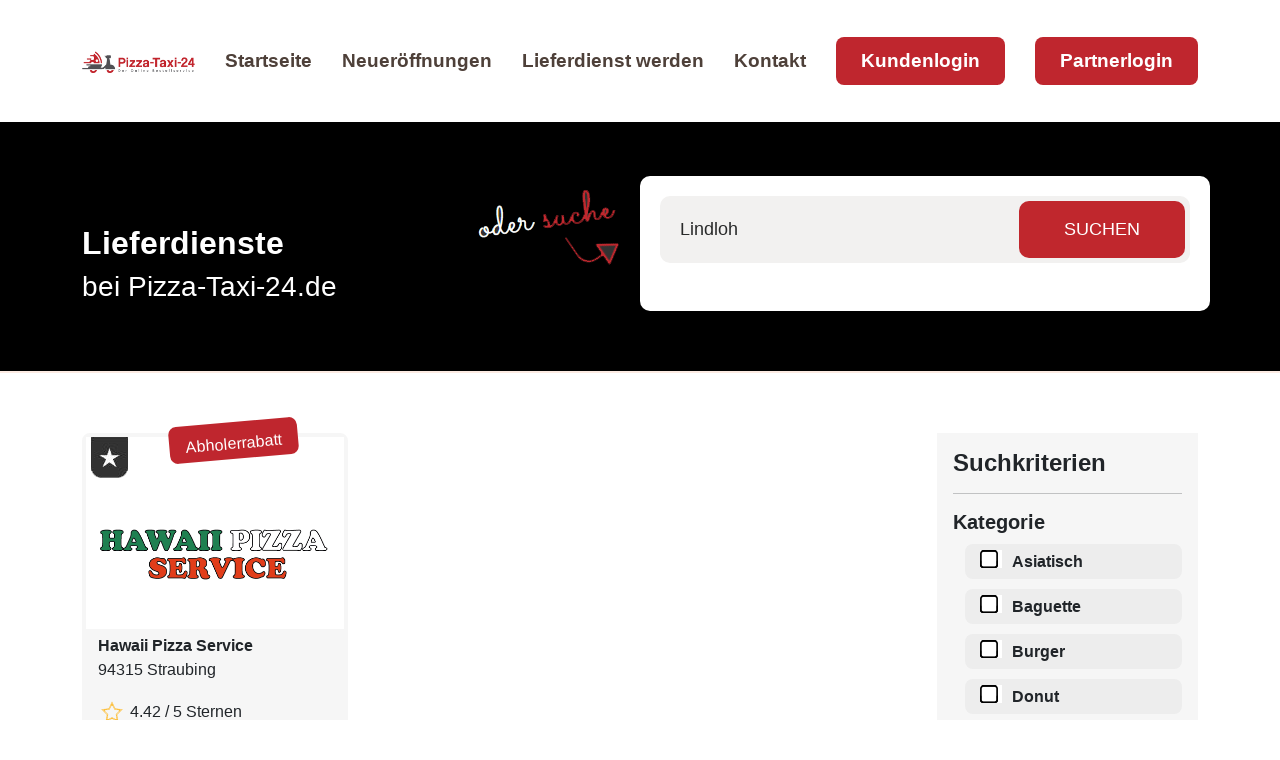

--- FILE ---
content_type: text/html; charset=iso-8859-1
request_url: https://www.pizza-taxi-24.de/ort/Lindloh/index.php
body_size: 4058
content:
<!DOCTYPE html>
<html lang="en">
<head>
    <meta name="format-detection" content="telephone=no">
	<meta http-equiv="cache-control" content="no-cache">
    <meta name="viewport" content="width=device-width, height=device-height, initial-scale=1.0, maximum-scale=1.0, user-scalable=0">
    <meta http-equiv="X-UA-Compatible" content="IE=edge">
    <meta charset="utf-8">
<meta NAME="Abstract" CONTENT="Lieferservice in Lindloh - Pizza-Taxi-24.de">
	<meta NAME="Description" CONTENT="Deine Lieferservice  in Lindloh beliefert dich schnell und einfach online bestellen bei .">
	<META NAME="keywords" CONTENT="Lindloh,lieferservice, ">
	<META NAME="author" CONTENT="Pizza-Taxi-24">
	<META NAME="publisher" CONTENT="Sandra von Hecken">
	<META NAME="copyright" CONTENT="Pizza-Taxi-24">
	<META NAME="page-topic" CONTENT="Pizza-Taxi-24">
	<META NAME="content-language" CONTENT="de,at,ch,nl">
	<META NAME="audience" CONTENT="alle">
	<meta name="Language" content="deutsch,de,at,ch,nl">
	<META NAME="robots" CONTENT="INDEX,FOLLOW">
	<meta name="Revisit" content="5 Days">
	<meta name="Title" content="Pizza-Taxi-24.de - Lindloh">
	<title>Lieferservice in Lindloh Pizza-Taxi-24.de</title>
<META NAME="robots" CONTENT="INDEX,FOLLOW">
<meta name="Revisit" content="5 Days">
<!-- Favicons -->
  <link href="https://www.pizza-taxi-24.de/assets/img/favicon.png" rel="icon">
  <link href="https://www.pizza-taxi-24.de/checkout/shop/app-store.png" rel="apple-touch-icon">

  <link href="https://www.pizza-taxi-24.de/bootstrap/css/bootstrap.min.css" rel="stylesheet">
  <link href="https://www.pizza-taxi-24.de/bootstrap-icons/bootstrap-icons.css" rel="stylesheet">

	<!-- Vendor CSS Files -->
  <link href="https://www.pizza-taxi-24.de/assets/vendor/aos/aos.css" rel="stylesheet">
  <link href="https://www.pizza-taxi-24.de/assets/vendor/bootstrap/css/bootstrap.min.css" rel="stylesheet">
  <link href="https://www.pizza-taxi-24.de/assets/vendor/bootstrap-icons/bootstrap-icons.css" rel="stylesheet">
  <link href="https://www.pizza-taxi-24.de/assets/vendor/boxicons/css/boxicons.min.css" rel="stylesheet">
  <link href="https://www.pizza-taxi-24.de/assets/vendor/glightbox/css/glightbox.min.css" rel="stylesheet">
  <link href="https://www.pizza-taxi-24.de/assets/vendor/swiper/swiper-bundle.min.css" rel="stylesheet">
  <!-- Template Main CSS File -->
  <link href="https://www.pizza-taxi-24.de/assets/css/style.css" rel="stylesheet">
  <link rel="stylesheet" href="https://www.pizza-taxi-24.de/css/addFavorites.css?v=1">
<meta name="thumbnail" content="https://www.pizza-taxi-24.de/images/banner/250x233.png" />
<script src="https://www.pizza-taxi-24.de/jquery/js/jquery.min.js" type="text/javascript"></script>

</head>

<body>
  <header id="header" class="fixed-top d-flex align-items-center">
    <div class="container d-flex align-items-center justify-content-between">

      <div class="logo">
        <!--<h1 class="text-light"><a href="index.php"><span>Pizza-Taxi-24.de</span></a></h1>-->
        <a href="https://www.pizza-taxi-24.de/index.php"><img src="https://www.pizza-taxi-24.de/images/header-pizza-taxi-24.png" alt="Pizza-Taxi-24" class="img-fluid"></a>
      </div>

      <nav id="navbar" class="navbar">
        <ul>
          <li><a class="nav-link " href="https://www.pizza-taxi-24.de/index.php">Startseite</a></li>
          <li><a class="nav-link " href="https://www.pizza-taxi-24.de/neueroffnungen.php">Neueröffnungen</a></li>
          <li><a class="nav-link " href="https://www.pizza-taxi-24.de/lieferdienst-werden.php">Lieferdienst werden</a></li>
          <li><a class="nav-link " href="https://www.pizza-taxi-24.de/kontakt.php">Kontakt</a></li>
          <li><a class="getstarted" href="https://www.pizza-taxi-24.de/kundenlogin/" target="_blank">Kundenlogin</a></li>
		  <li><a class="getstarted" href="https://www.pizza-taxi-24.de/meinShop/" target="_blank">Partnerlogin</a></li>
        </ul>
        <i class="bi bi-list mobile-nav-toggle"></i>
      </nav><!-- .navbar -->

    </div>
  </header>
  <!-- ======= Slider Section ======= -->
  <section id="neueroffnung" class="d-flex align-items-center startslider">
    <div class="container">
      <div class="row gy-4" style="margin-top:20px;">
    <div class="col-lg-4 slidertextse d-flex flex-column justify-content-center"><br><br>
          <h2><b>Lieferdienste</b></h2>
		  <h3>bei Pizza-Taxi-24.de</h2>
    </div>
	<div class="col-lg-2 slidertextse d-flex flex-column" style="float:right;">
		<img src="https://www.pizza-taxi-24.de/assets/img/odersuche.png" style="height:97px;width:175px;">
	</div>
    <div class="col-lg-6 order-1 order-lg-2" style="background-color: #fff;-webkit-border-radius: 10px;-moz-border-radius: 10px;border-radius: 10px;padding: 20px;">
		<div class="pt-site-search__submit">
		
						<form method="get" action="search.php">
				<input name="search" id="search" type="text" placeholder="Lindloh" />
				<input type="submit" value="SUCHEN">
			</form>
		</div>
    </div>
</div>

    </div>
  </section>

  <main id="main">

    <!-- ======= Lieferdienste Section ======= -->
    <section id="portfolio" class="portfolio">
      <div class="container" data-aos="fade-up">
		<div class="row mycontentsize" data-aos="fade-up" data-aos-delay="200">

<div class="col-lg-9 col-md-6 mycontentsize  .make-lg-column(8);">
<div class="col-lg-4 col-md-6 auflistung">
				<div class="auswahl">
				<div class="favaktion"><a href="https://www.hawaii-pizza.de" target="_blank"><img style="display:none;" src="https://www.pizza-taxi-24.de/shoplogos/672/HawaiiLogo.png" alt="Hawaii Pizza Service"></a>
					<div class="addFavoritesButton"><i><img src="https://www.pizza-taxi-24.de/assets/img/favblack.png" alt="Hawaii Pizza Service"></i></div><div class="myaktion">Abholerrabatt</div>
				</div>
				
				<div class="lieferlogo"><img style="max-width:90%;max-height:100%;" src="https://www.pizza-taxi-24.de/shoplogos/672/HawaiiLogo.png"></div>
				
				<p><b>Hawaii Pizza Service</b>
				<br>94315 Straubing</p><p><img src="https://www.pizza-taxi-24.de/images/stern.png"> 4.42 / 5 Sternen</p><button class="mybuttonborder"><a href="https://www.pizza-taxi-24.de/info-lieferdienst.php?info=672">mehr Infos</a></button><hr>
				<div class="abstand" style="float:left;"><b>Öffnungszeit:</b></div>
				<div style="float:right;" class="abstand buttongeschlossen">GESCHLOSSEN</div>
				<br><marquee scrollamount=2 scrolldelay=2 direction="left">11:00 - 14:00 Uhr & 17:00 - 23:00 Uhr</marquee><br><br><p><b>akzeptierte Zahlart:</b></p>
				<div align="center"><img src="https://www.pizza-taxi-24.de/images/icon-barzahlen.png"></div><p></p>
				<hr>
				<p><a href="https://www.hawaii-pizza.de" target="_blank"><button class="mybestellbutton">jetzt vorbestellen</button></a></p>
				</div>
			</div>	</div>
	
	<div class="col-lg-3 col-md-6 mycontentsize  .make-lg-column(8);">
				<!-- Suchkriterien -->
		<div class="filter">
		<h4><b>Suchkriterien</b></h4>
		<hr>
		<form method="post" action="">
		<h5><b>Kategorie</b></h5>
		<ul>
		<li><input type="checkbox" name="6" value="6" ><label>Asiatisch</label></li><li><input type="checkbox" name="11" value="11" ><label>Baguette</label></li><li><input type="checkbox" name="2" value="2" ><label>Burger</label></li><li><input type="checkbox" name="15" value="15" ><label>Donut</label></li><li><input type="checkbox" name="3" value="3" ><label>Döner</label></li><li><input type="checkbox" name="8" value="8" ><label>Imbiss</label></li><li><input type="checkbox" name="9" value="9" ><label>Internationales</label></li><li><input type="checkbox" name="14" value="14" ><label>Nachos</label></li><li><input type="checkbox" name="13" value="13" ><label>Omlette</label></li><li><input type="checkbox" name="7" value="7" ><label>Pasta</label></li><li><input type="checkbox" name="1" value="1" ><label>Pizza</label></li><li><input type="checkbox" name="10" value="10" ><label>Salat</label></li>		</ul>
		<br>
		<h5><b>Zahlungsart</b></h5>
		<ul>
		<li><input type="checkbox" name="bar" ><label>Barzahlung</label></li>
		<li><input type="checkbox" name="ec" ><label>Kartenzahlung</label></li>
		
		
		<li><input type="checkbox" name="paypal" ><label>PayPal</label></li>
		</ul>
		<input type="submit" name="lieferdienstsuche" class="pt-site-search__submit mybuttonred" style="color:#fff !important;" value="Suchen">
		</form>
		</div>
		<!-- Ende Suchkriterien -->
		<br><br>
		<!-- Anfang Lieferdienst fehlt -->
		<div class="filter">
		<div class="iconkreis" style="text-align:center;">i</div>
		<h4><b>Ihr Lieferdienst fehlt?</b></h4>
		<p>Dann informieren Sie sich direkt auf unserer Seite:</p>
		<a href="https://www.pizza-taxi-24.de/lieferdienst-werden.php"><button class="mybuttonborder">hier klicken</button></a>
		</div>
		<!-- Ende Lieferdienst fehlt -->
		<br><br>
		
		<!-- Anfang Gewinnspiel -->
		<div class="filter">
		<h4><b>Unser Gewinnspiel</b></h4>
		<img src="https://www.pizza-taxi-24.de/images/gewinnspiel-side.png" alt="Gewinnspiel Pizza-Taxi-24.de">
		<a href="https://www.pizza-taxi-24.de/spiel/"><button class="mybuttonborder">jetzt spielen</button></a>
		</div><!-- Ende Gewinnspiel -->
		<br><br>
	</div>

</div>
      </div>
    </section>

  </main><!-- End #main -->


  <footer id="footer">
	 <div class="footer-top">
      <div class="container">
        <div class="row">

          <div class="col-lg-3 col-md-6 footer-contact">
            <img src="https://www.pizza-taxi-24.de/images/logo-footer.png" style="max-width:100%;" alt="Pizza-Taxi-24.de">
            <p>
              <br>
              <b>Der Online Bestellservice</b><br>
			  <br>
			  Bei uns gibt es nicht nur Pizza, sondern auch Pasta, Imbiss & mehr
			  <br><br>
			  <b>Folge uns auf:</b>
			  <br>
			  <a href="https://www.facebook.com/PizzaTaxi24" target="_blank"><img src="https://www.pizza-taxi-24.de/icon/facebook.webp" style="margin-right:5px;"></a> &nbsp;
			  <a href="https://www.instagram.com/pizza_taxi_24.de/?hl=de" target="_blank"><img src="https://www.pizza-taxi-24.de/icon/instagram.webp" style="margin-right:5px;"></a> &nbsp;
			  <a href="https://twitter.com/Pizza_Taxi_24" target="_blank"><img src="https://www.pizza-taxi-24.de/icon/twitter.webp" style="margin-right:5px;"></a> &nbsp;
			  <a href="https://www.pinterest.de/pizzataxi24/" target="_blank"><img src="https://www.pizza-taxi-24.de/icon/pinterest.webp" style="margin-right:5px;"></a> &nbsp;
			  <a href="https://www.youtube.com/@Pizza-Taxi-de" target="_blank"><img src="https://www.pizza-taxi-24.de/icon/youtube.webp"></a> 
            </p>
          </div>

          <div class="col-lg-3 col-md-6 footer-links">
            <div class="row"><h3 style="color:#fff;font-size:22px;">KONTAKT<br><hr></h3>
			<div class="col-lg-2">
				<img src="https://www.pizza-taxi-24.de/icon/adress.png">
			</div>
			<div class="col-lg-10">
				Pizza-Taxi-24.de<br>
				by WOBBT-Solutions<br>
				Kurze Straße 20<br>
				41334 Nettetal<br><br>
			</div>
			<div class="col-lg-2">
				<img src="https://www.pizza-taxi-24.de/icon/telefon.png">
			</div>
			<div class="col-lg-10">
				Tel.: 02153-9 583 983<br>
				<p style="color:#c0272d;font-weight:bold;">(keine Bestellhotline!)</p>
			</div>
			<div class="col-lg-2">
				<img src="https://www.pizza-taxi-24.de/icon/email.png">
			</div>
			<div class="col-lg-10">
				<a href="mailto:info@pizza-taxi-24.de?subject=Kontakt Pizza-Taxi-24.de">info@pizza-taxi-24.de</a>
			</div>
			</div>
          </div>

          <div class="col-lg-3 col-md-6 footer-links">
            <h3 style="color:#fff;font-size:22px;">LINKS</h3><hr>
            <a href="https://www.pizza-taxi-24.de/hilfe-zur-bestellung.php">Hilfe bei der Bestellung</a><br>
			<a href="https://www.pizza-taxi-24.de/empfehlungen.php">DEINE Empfehlung</a><br>
			<a href="https://www.pizza-taxi-24.de/werbemittel.php">Videos & Werbemittel</a><br>
			<a href="https://www.pizza-taxi-24.de/lieferdienst-werden.php">Infos zum Shopsystem</a><br>
			<a href="https://www.pizza-taxi-24.de/kontakt.php">Kontakt & FAQ</a>
          </div>

          <div class="col-lg-3 col-md-6 footer-links">
            <h3 style="color:#fff;font-size:22px;">NEWSLETTER</h3><hr>
			<br>
            <p>Sei einer der ersten, der über Neuigkeiten oder Aktionen informiert wird.</p>
			 <form name="newsxl" action="https://pizza-taxi-24.de/newsletter/index.php" target="_blank" method="post" enctype="text/html">
			<div class="pt-site-news__submit2">
				<input type="email" name="email" id="email" placeholder="z.B. beispiel@beispiel.com" />
				<input class="xxxnoview" style="margin-left:0 !important;" type="submit" name="newslbtn" id="newslbtn" value="Abonnieren"></form>
			</div>
			<br><br>
			<p style="color:#a7a6a6;">(Abmeldung ist jederzeit möglich!)</p>
            
          </div>

        </div>
      </div>
    </div>

    <div class="row section-footer">
	<div class="container"><div class="row">
		<div class="col-lg-2"></div>
      <div class="col-lg-4" style="margin-top:10px;margin-bottom:10px;">
        &copy; Copyright 2023 Pizza-Taxi-24 by WOBBT-Solutions
      </div>
      <div class="col-lg-6" style="color:#fff;text-align:center;margin-top:10px;">
        <a href="https://www.pizza-taxi-24.de/disclaimer.php">Disclaimer</a> |
		
		<a href="https://www.pizza-taxi-24.de/agb.php">AGB</a> |
		
		<a href="https://www.pizza-taxi-24.de/datenschutzbestimmungen.php">Datenschutz</a> | 
		
		<a href="https://www.pizza-taxi-24.de/impressum.php">Impressum</a>
      </div>
	  </div>
    </div></div>
  </footer>

  <a href="#" class="back-to-top d-flex align-items-center justify-content-center"><i class="bi bi-arrow-up-short"></i></a>

<!-- Vendor JS Files -->
  <script src="https://www.pizza-taxi-24.de/assets/vendor/aos/aos.js"></script>
  <script src="https://www.pizza-taxi-24.de/assets/vendor/bootstrap/js/bootstrap.bundle.min.js"></script>
  <script src="https://www.pizza-taxi-24.de/assets/vendor/glightbox/js/glightbox.min.js"></script>
  <script src="https://www.pizza-taxi-24.de/assets/vendor/isotope-layout/isotope.pkgd.min.js"></script>
  <script src="https://www.pizza-taxi-24.de/assets/vendor/swiper/swiper-bundle.min.js"></script>
  <script src="https://www.pizza-taxi-24.de/assets/vendor/php-email-form/validate.js"></script>

  <!-- Template Main JS File -->
  <script src="https://www.pizza-taxi-24.de/assets/js/main.js"></script>
  <script src="https://www.pizza-taxi-24.de/css/addFavorites.js?v=1"></script>
  
  <script>
var acc = document.getElementsByClassName("accordion");
var i;

for (i = 0; i < acc.length; i++) {
  acc[i].addEventListener("click", function() {
    this.classList.toggle("activex");
    var panel = this.nextElementSibling;
    if (panel.style.maxHeight) {
      panel.style.maxHeight = null;
    } else {
      panel.style.maxHeight = panel.scrollHeight + "px";
    }
  });
}
</script>
</body>

</html>

--- FILE ---
content_type: text/css
request_url: https://www.pizza-taxi-24.de/css/addFavorites.css?v=1
body_size: 681
content:
#favoriteBack {
	position: fixed;
	width: 100%;
	height: 100%;
	top: 0;
	left: 0;
	right: 0;
	bottom: 0;
	background-color: black;
	opacity: 0;
	z-index: 1;
	transition: opacity 1s ease;
}

#favoriteBack.fadeIn {
	opacity: 0.7;
	margin-top:24px;
}

.myFavorites {
	user-select: none;
	width: 70px;
	height: 70px;
	background-color: white;
	border-radius: 50%;
	box-shadow: 0 6px 10px 0 #666;
	transition: all 0.3s ease-in-out;
	
	font-size: 50px;
	color: #c01921;
	text-align: center;
	line-height: 70px;
	
	position: fixed;
	right: 25px;
	top: 140px;
}

.notransition {
	transition: none;
}

@media (min-width: 480px) {
	.myFavorites {
		right: 40px;
		top: 140px;
	}
}

.myFavorites:hover {
	box-shadow: 0 6px 14px 0 #666;
	transform: scale(1.05);
	background-color: #c01921;
	color: white;
}

.addFavoritesButton
{
	/*float:right;*/
	user-select: none;
	cursor: pointer;
}

.addFavoritesButton > i
{
	/*color:#000;
	background-color:#fff;
	border-radius:4px;
	border:2px solid #c0c0c0;*/
	padding:5px;
}

#favoritesContainer { z-index: 2;
	z-index: 2;
	overflow-y: auto;
	position: fixed;
	top: 50%;
	left: 50%;
	transform: translate(-50%, -50%);
	animation: popIn 1.2s; 
	animation-fill-mode: forwards;
	animation-timing-function: ease-in-out;
	box-shadow: 10px 20px 30px grey;
	background-color:#fff;
	border: 2px solid #fff;
	border-radius: 15px;
	min-height: 400px;
	max-height: 600px;
	vertical-align:middle;
	padding:25px;
}

#favoritesContainer.disappear { 
	animation: popOut 1.2s; 
	animation-fill-mode: forwards;
	animation-timing-function: ease-in-out;
}

.favoritesContainerHeader::before {
	content: "\2605 ";
	color: #bf262e;
	font-size: 50px;
	margin-right: 20px;
}
.favoritesContainerHeader
{
	color: black;
	font-size: 32px;
	font-family:'Arial Black';
	font-weight: bold;
}

.favoritesItem  {
	float:left;
	text-align: center;
	width: 240px;
	height: 230px;
	margin: 0px 0px 15px 15px;
	/*box-shadow: 5px 10px 15px grey;*/
	border: 4px solid #f6f6f6;
	border-radius: 8px;
	background-color: #fff;
}

.favoritesItem  > div > button
{
	background-color: transparent;
	color: #000;
	border: none;
}

.favoritesItem  > a > img
{
	max-height: 100px;
	padding-top: 10px;
	max-width: 90%;
}

@keyframes popIn {
    from {  transform: translate(-50%, -175%); opacity: 0.2;   }
    to   {  transform: translate(-50%, -50%);opacity: 1; }
}
@keyframes popOut {
    from {  transform: translate(-50%, -50%); opacity: 1;   }
    to   {  transform: translate(-50%, 250%);opacity: 0; }
}
